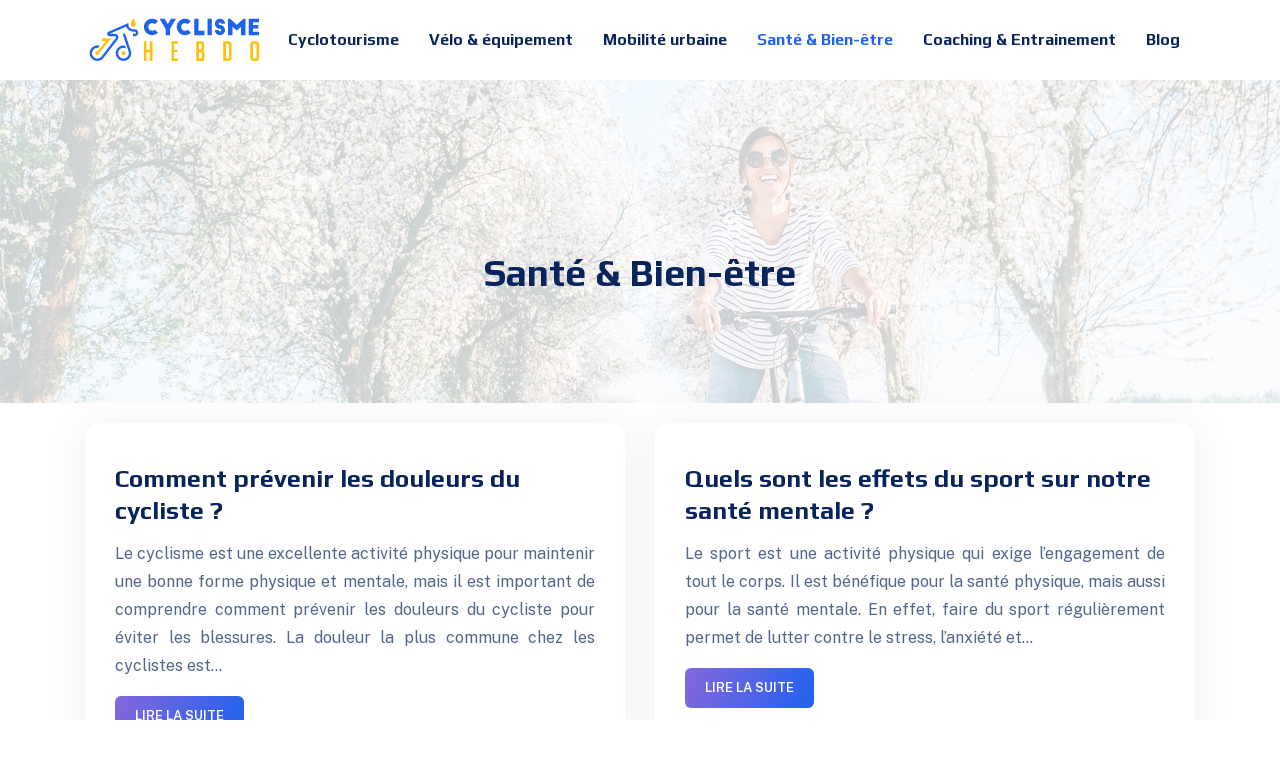

--- FILE ---
content_type: text/html; charset=UTF-8
request_url: https://www.cyclismehebdo.com/sante-bien-etre/page/3/
body_size: 6431
content:
<!DOCTYPE html>
<html>
<head lang="fr-FR">
<meta charset="UTF-8">
<meta name="viewport" content="width=device-width">
<link rel="shortcut icon" href="/wp-content/uploads/2023/04/favicon.svg" /><link val="trainex" ver="v 3.18.4" />
<meta name='robots' content='max-image-preview:large' />
	<style>img:is([sizes="auto" i], [sizes^="auto," i]) { contain-intrinsic-size: 3000px 1500px }</style>
	<link rel='dns-prefetch' href='//stackpath.bootstrapcdn.com' />
<link rel='canonical' href='https://www.cyclismehebdo.com/sante-bien-etre/page/3/' /><title>Santé &amp; Bien-être - Page 3</title><link rel="alternate" type="application/rss+xml" title="Starter &raquo; Flux de la catégorie Santé &amp; Bien-être" href="https://www.cyclismehebdo.com/sante-bien-etre/feed/" />
<link rel='stylesheet' id='wp-block-library-css' href='https://www.cyclismehebdo.com/wp-includes/css/dist/block-library/style.min.css?ver=0b41cf824502cf68a209214cca71ca00' type='text/css' media='all' />
<style id='classic-theme-styles-inline-css' type='text/css'>
/*! This file is auto-generated */
.wp-block-button__link{color:#fff;background-color:#32373c;border-radius:9999px;box-shadow:none;text-decoration:none;padding:calc(.667em + 2px) calc(1.333em + 2px);font-size:1.125em}.wp-block-file__button{background:#32373c;color:#fff;text-decoration:none}
</style>
<style id='global-styles-inline-css' type='text/css'>
:root{--wp--preset--aspect-ratio--square: 1;--wp--preset--aspect-ratio--4-3: 4/3;--wp--preset--aspect-ratio--3-4: 3/4;--wp--preset--aspect-ratio--3-2: 3/2;--wp--preset--aspect-ratio--2-3: 2/3;--wp--preset--aspect-ratio--16-9: 16/9;--wp--preset--aspect-ratio--9-16: 9/16;--wp--preset--color--black: #000000;--wp--preset--color--cyan-bluish-gray: #abb8c3;--wp--preset--color--white: #ffffff;--wp--preset--color--pale-pink: #f78da7;--wp--preset--color--vivid-red: #cf2e2e;--wp--preset--color--luminous-vivid-orange: #ff6900;--wp--preset--color--luminous-vivid-amber: #fcb900;--wp--preset--color--light-green-cyan: #7bdcb5;--wp--preset--color--vivid-green-cyan: #00d084;--wp--preset--color--pale-cyan-blue: #8ed1fc;--wp--preset--color--vivid-cyan-blue: #0693e3;--wp--preset--color--vivid-purple: #9b51e0;--wp--preset--gradient--vivid-cyan-blue-to-vivid-purple: linear-gradient(135deg,rgba(6,147,227,1) 0%,rgb(155,81,224) 100%);--wp--preset--gradient--light-green-cyan-to-vivid-green-cyan: linear-gradient(135deg,rgb(122,220,180) 0%,rgb(0,208,130) 100%);--wp--preset--gradient--luminous-vivid-amber-to-luminous-vivid-orange: linear-gradient(135deg,rgba(252,185,0,1) 0%,rgba(255,105,0,1) 100%);--wp--preset--gradient--luminous-vivid-orange-to-vivid-red: linear-gradient(135deg,rgba(255,105,0,1) 0%,rgb(207,46,46) 100%);--wp--preset--gradient--very-light-gray-to-cyan-bluish-gray: linear-gradient(135deg,rgb(238,238,238) 0%,rgb(169,184,195) 100%);--wp--preset--gradient--cool-to-warm-spectrum: linear-gradient(135deg,rgb(74,234,220) 0%,rgb(151,120,209) 20%,rgb(207,42,186) 40%,rgb(238,44,130) 60%,rgb(251,105,98) 80%,rgb(254,248,76) 100%);--wp--preset--gradient--blush-light-purple: linear-gradient(135deg,rgb(255,206,236) 0%,rgb(152,150,240) 100%);--wp--preset--gradient--blush-bordeaux: linear-gradient(135deg,rgb(254,205,165) 0%,rgb(254,45,45) 50%,rgb(107,0,62) 100%);--wp--preset--gradient--luminous-dusk: linear-gradient(135deg,rgb(255,203,112) 0%,rgb(199,81,192) 50%,rgb(65,88,208) 100%);--wp--preset--gradient--pale-ocean: linear-gradient(135deg,rgb(255,245,203) 0%,rgb(182,227,212) 50%,rgb(51,167,181) 100%);--wp--preset--gradient--electric-grass: linear-gradient(135deg,rgb(202,248,128) 0%,rgb(113,206,126) 100%);--wp--preset--gradient--midnight: linear-gradient(135deg,rgb(2,3,129) 0%,rgb(40,116,252) 100%);--wp--preset--font-size--small: 13px;--wp--preset--font-size--medium: 20px;--wp--preset--font-size--large: 36px;--wp--preset--font-size--x-large: 42px;--wp--preset--spacing--20: 0.44rem;--wp--preset--spacing--30: 0.67rem;--wp--preset--spacing--40: 1rem;--wp--preset--spacing--50: 1.5rem;--wp--preset--spacing--60: 2.25rem;--wp--preset--spacing--70: 3.38rem;--wp--preset--spacing--80: 5.06rem;--wp--preset--shadow--natural: 6px 6px 9px rgba(0, 0, 0, 0.2);--wp--preset--shadow--deep: 12px 12px 50px rgba(0, 0, 0, 0.4);--wp--preset--shadow--sharp: 6px 6px 0px rgba(0, 0, 0, 0.2);--wp--preset--shadow--outlined: 6px 6px 0px -3px rgba(255, 255, 255, 1), 6px 6px rgba(0, 0, 0, 1);--wp--preset--shadow--crisp: 6px 6px 0px rgba(0, 0, 0, 1);}:where(.is-layout-flex){gap: 0.5em;}:where(.is-layout-grid){gap: 0.5em;}body .is-layout-flex{display: flex;}.is-layout-flex{flex-wrap: wrap;align-items: center;}.is-layout-flex > :is(*, div){margin: 0;}body .is-layout-grid{display: grid;}.is-layout-grid > :is(*, div){margin: 0;}:where(.wp-block-columns.is-layout-flex){gap: 2em;}:where(.wp-block-columns.is-layout-grid){gap: 2em;}:where(.wp-block-post-template.is-layout-flex){gap: 1.25em;}:where(.wp-block-post-template.is-layout-grid){gap: 1.25em;}.has-black-color{color: var(--wp--preset--color--black) !important;}.has-cyan-bluish-gray-color{color: var(--wp--preset--color--cyan-bluish-gray) !important;}.has-white-color{color: var(--wp--preset--color--white) !important;}.has-pale-pink-color{color: var(--wp--preset--color--pale-pink) !important;}.has-vivid-red-color{color: var(--wp--preset--color--vivid-red) !important;}.has-luminous-vivid-orange-color{color: var(--wp--preset--color--luminous-vivid-orange) !important;}.has-luminous-vivid-amber-color{color: var(--wp--preset--color--luminous-vivid-amber) !important;}.has-light-green-cyan-color{color: var(--wp--preset--color--light-green-cyan) !important;}.has-vivid-green-cyan-color{color: var(--wp--preset--color--vivid-green-cyan) !important;}.has-pale-cyan-blue-color{color: var(--wp--preset--color--pale-cyan-blue) !important;}.has-vivid-cyan-blue-color{color: var(--wp--preset--color--vivid-cyan-blue) !important;}.has-vivid-purple-color{color: var(--wp--preset--color--vivid-purple) !important;}.has-black-background-color{background-color: var(--wp--preset--color--black) !important;}.has-cyan-bluish-gray-background-color{background-color: var(--wp--preset--color--cyan-bluish-gray) !important;}.has-white-background-color{background-color: var(--wp--preset--color--white) !important;}.has-pale-pink-background-color{background-color: var(--wp--preset--color--pale-pink) !important;}.has-vivid-red-background-color{background-color: var(--wp--preset--color--vivid-red) !important;}.has-luminous-vivid-orange-background-color{background-color: var(--wp--preset--color--luminous-vivid-orange) !important;}.has-luminous-vivid-amber-background-color{background-color: var(--wp--preset--color--luminous-vivid-amber) !important;}.has-light-green-cyan-background-color{background-color: var(--wp--preset--color--light-green-cyan) !important;}.has-vivid-green-cyan-background-color{background-color: var(--wp--preset--color--vivid-green-cyan) !important;}.has-pale-cyan-blue-background-color{background-color: var(--wp--preset--color--pale-cyan-blue) !important;}.has-vivid-cyan-blue-background-color{background-color: var(--wp--preset--color--vivid-cyan-blue) !important;}.has-vivid-purple-background-color{background-color: var(--wp--preset--color--vivid-purple) !important;}.has-black-border-color{border-color: var(--wp--preset--color--black) !important;}.has-cyan-bluish-gray-border-color{border-color: var(--wp--preset--color--cyan-bluish-gray) !important;}.has-white-border-color{border-color: var(--wp--preset--color--white) !important;}.has-pale-pink-border-color{border-color: var(--wp--preset--color--pale-pink) !important;}.has-vivid-red-border-color{border-color: var(--wp--preset--color--vivid-red) !important;}.has-luminous-vivid-orange-border-color{border-color: var(--wp--preset--color--luminous-vivid-orange) !important;}.has-luminous-vivid-amber-border-color{border-color: var(--wp--preset--color--luminous-vivid-amber) !important;}.has-light-green-cyan-border-color{border-color: var(--wp--preset--color--light-green-cyan) !important;}.has-vivid-green-cyan-border-color{border-color: var(--wp--preset--color--vivid-green-cyan) !important;}.has-pale-cyan-blue-border-color{border-color: var(--wp--preset--color--pale-cyan-blue) !important;}.has-vivid-cyan-blue-border-color{border-color: var(--wp--preset--color--vivid-cyan-blue) !important;}.has-vivid-purple-border-color{border-color: var(--wp--preset--color--vivid-purple) !important;}.has-vivid-cyan-blue-to-vivid-purple-gradient-background{background: var(--wp--preset--gradient--vivid-cyan-blue-to-vivid-purple) !important;}.has-light-green-cyan-to-vivid-green-cyan-gradient-background{background: var(--wp--preset--gradient--light-green-cyan-to-vivid-green-cyan) !important;}.has-luminous-vivid-amber-to-luminous-vivid-orange-gradient-background{background: var(--wp--preset--gradient--luminous-vivid-amber-to-luminous-vivid-orange) !important;}.has-luminous-vivid-orange-to-vivid-red-gradient-background{background: var(--wp--preset--gradient--luminous-vivid-orange-to-vivid-red) !important;}.has-very-light-gray-to-cyan-bluish-gray-gradient-background{background: var(--wp--preset--gradient--very-light-gray-to-cyan-bluish-gray) !important;}.has-cool-to-warm-spectrum-gradient-background{background: var(--wp--preset--gradient--cool-to-warm-spectrum) !important;}.has-blush-light-purple-gradient-background{background: var(--wp--preset--gradient--blush-light-purple) !important;}.has-blush-bordeaux-gradient-background{background: var(--wp--preset--gradient--blush-bordeaux) !important;}.has-luminous-dusk-gradient-background{background: var(--wp--preset--gradient--luminous-dusk) !important;}.has-pale-ocean-gradient-background{background: var(--wp--preset--gradient--pale-ocean) !important;}.has-electric-grass-gradient-background{background: var(--wp--preset--gradient--electric-grass) !important;}.has-midnight-gradient-background{background: var(--wp--preset--gradient--midnight) !important;}.has-small-font-size{font-size: var(--wp--preset--font-size--small) !important;}.has-medium-font-size{font-size: var(--wp--preset--font-size--medium) !important;}.has-large-font-size{font-size: var(--wp--preset--font-size--large) !important;}.has-x-large-font-size{font-size: var(--wp--preset--font-size--x-large) !important;}
:where(.wp-block-post-template.is-layout-flex){gap: 1.25em;}:where(.wp-block-post-template.is-layout-grid){gap: 1.25em;}
:where(.wp-block-columns.is-layout-flex){gap: 2em;}:where(.wp-block-columns.is-layout-grid){gap: 2em;}
:root :where(.wp-block-pullquote){font-size: 1.5em;line-height: 1.6;}
</style>
<link rel='stylesheet' id='default-css' href='https://www.cyclismehebdo.com/wp-content/themes/factory-templates-3/style.css?ver=0b41cf824502cf68a209214cca71ca00' type='text/css' media='all' />
<link rel='stylesheet' id='bootstrap4-css' href='https://www.cyclismehebdo.com/wp-content/themes/factory-templates-3/css/bootstrap4/bootstrap.min.css?ver=0b41cf824502cf68a209214cca71ca00' type='text/css' media='all' />
<link rel='stylesheet' id='font-awesome-css' href='https://stackpath.bootstrapcdn.com/font-awesome/4.7.0/css/font-awesome.min.css?ver=0b41cf824502cf68a209214cca71ca00' type='text/css' media='all' />
<link rel='stylesheet' id='aos-css' href='https://www.cyclismehebdo.com/wp-content/themes/factory-templates-3/css/aos.css?ver=0b41cf824502cf68a209214cca71ca00' type='text/css' media='all' />
<link rel='stylesheet' id='global-css' href='https://www.cyclismehebdo.com/wp-content/themes/factory-templates-3/css/global.css?ver=0b41cf824502cf68a209214cca71ca00' type='text/css' media='all' />
<link rel='stylesheet' id='style-css' href='https://www.cyclismehebdo.com/wp-content/themes/factory-templates-3/css/template.css?ver=0b41cf824502cf68a209214cca71ca00' type='text/css' media='all' />
<script type="text/javascript" src="https://www.cyclismehebdo.com/wp-includes/js/tinymce/tinymce.min.js?ver=0b41cf824502cf68a209214cca71ca00" id="wp-tinymce-root-js"></script>
<script type="text/javascript" src="https://www.cyclismehebdo.com/wp-includes/js/tinymce/plugins/compat3x/plugin.min.js?ver=0b41cf824502cf68a209214cca71ca00" id="wp-tinymce-js"></script>
<script type="text/javascript" src="https://www.cyclismehebdo.com/wp-content/themes/factory-templates-3/js/jquery.min.js?ver=0b41cf824502cf68a209214cca71ca00" id="jquery-js"></script>
<link rel="https://api.w.org/" href="https://www.cyclismehebdo.com/wp-json/" /><link rel="alternate" title="JSON" type="application/json" href="https://www.cyclismehebdo.com/wp-json/wp/v2/categories/7" /><link rel="EditURI" type="application/rsd+xml" title="RSD" href="https://www.cyclismehebdo.com/xmlrpc.php?rsd" />
<meta name="google-site-verification" content="Rp8dk9SxgnP2LQaYM-nG65GuN1ns4_RNERH6yeD4agg" />
<meta name="google-site-verification" content="m3wKTsxC31Qzz1xfnk2Qfh72NHnoKF7ZiwmRu1xZvAc" />
<style type="text/css">
  
.default_color_background,.menu-bars{background-color : #2062f0 }
.default_color_text,a,h1 span,h2 span,h3 span,h4 span,h5 span,h6 span{color :#2062f0 }
.navigation li a,.navigation li.disabled,.navigation li.active a,.owl-dots .owl-dot.active span,.owl-dots .owl-dot:hover span{background-color: #2062f0;}
.block-spc{border-color:#2062f0}
.default_color_border{border-color : #2062f0 }
.fa-bars,.overlay-nav .close{color: #2062f0;}
nav li a:after{background-color: #2062f0;}
a{color : #83f020 }
a:hover{color : #ffc107 }
.archive h2 a{color :#09245d}
.main-menu,.bottom-menu{background-color:transparent;}
.scrolling-down{background-color:#fff;}
.main-menu{box-shadow: none;-moz-box-shadow: none;-webkit-box-shadow: none;}
.main-menu{padding : 0 0 0 0 }
.main-menu.scrolling-down{padding : 0 0 0 0!important; }
.main-menu.scrolling-down{-webkit-box-shadow: 0 2px 13px 0 rgba(0, 0, 0, .1);-moz-box-shadow: 0 2px 13px 0 rgba(0, 0, 0, .1);box-shadow: 0 2px 13px 0 rgba(0, 0, 0, .1);}   
nav li a{font-size:16px;}
nav li a{line-height:40px;}
nav li a{color:#09245d!important;}
nav li:hover > a,.current-menu-item > a{color:#2062f0!important;}
.archive h1{color:#09245d!important;}
.archive h1,.single h1{text-align:center!important;}
.single h1{color:#09245d!important;}
.logo-main{height:70px!important;width: auto;}
.scrolling-down .logo-main,.scrolling-down .logo-sticky{height:70px!important;width: auto;}
.archive .readmore{color:#fff;}
.archive .readmore:hover{background-color:#2062f0;}
.archive .readmore:hover{color:#fff;}
.archive .readmore{padding:8px 20px;}
.scrolling-down .logo-main{display: none;}
.scrolling-down .logo-sticky{display:inline-block;}
.blog-post-content p:first-of-type::first-letter{background-color:#2062f0}
.blog-post-content table p:first-of-type::first-letter{color:inherit;background-color:transparent;padding:0;font-size:inherit;float:none;margin-top:inherit;width:inherit;height:inherit;line-height:inherit;margin:inherit;font-weight:inherit}
.home .post-content p a{color:#83f020}
.home .post-content p a:hover{color:#ffc107}
.subheader{padding:170px 0px 100px}
footer{padding:80px 0 0}
footer #back_to_top{background-color:#2062f0;}
footer #back_to_top i{color:#fff;}
footer #back_to_top {padding:6px 10px 4px;}
.single h2{font-size:22px!important}    
.single h3{font-size:18px!important}    
.single h4{font-size:15px!important}    
.single h5{font-size:15px!important}    
.single h6{font-size:15px!important}    
@media(max-width: 1024px){.main-menu.scrolling-down{position: fixed !important;}}
.logo-main {
    height: auto!important;
    width: auto;
}
.single .post-data ul{padding: 0 0 0 15px;}
.single .blog-post-content{text-align:justify}
.single h2, .single h3, .single h4, .single h5, .single h6 {margin-top:15px;}
.single .blog-post-content img{padding:10px 0 15px;}
.nav-post-cat{padding-top:20px;}
</style>
</head>
<body class="archive paged category category-sante-bien-etre category-7 paged-3 category-paged-3 wp-theme-factory-templates-3 " style="">	
<div class="normal-menu menu-to-right main-menu fixed-top">	
<div class="container">

<nav class="navbar navbar-expand-xl pl-0 pr-0">

<a id="logo" href="https://www.cyclismehebdo.com">
<img class="logo-main" src="/wp-content/uploads/2023/04/logo-1.svg" alt="logo">
<img class="logo-sticky" src="/wp-content/uploads/2023/04/logo-1.svg" alt="logo"></a>
	


<button class="navbar-toggler" type="button" data-toggle="collapse" data-target="#navbarsExample06" aria-controls="navbarsExample06" aria-expanded="false" aria-label="Toggle navigation">
<span class="navbar-toggler-icon">
<div class="menu_btn">	
<div class="menu-bars"></div>
<div class="menu-bars"></div>
<div class="menu-bars"></div>
</div>
</span>
</button> 
<div class="collapse navbar-collapse" id="navbarsExample06">
<ul id="main-menu" class="navbar-nav ml-auto"><li id="menu-item-49" class="menu-item menu-item-type-taxonomy menu-item-object-category"><a href="https://www.cyclismehebdo.com/cyclotourisme/">Cyclotourisme</a></li>
<li id="menu-item-51" class="menu-item menu-item-type-taxonomy menu-item-object-category"><a href="https://www.cyclismehebdo.com/velo-et-equipement/">Vélo &amp; équipement</a></li>
<li id="menu-item-50" class="menu-item menu-item-type-taxonomy menu-item-object-category"><a href="https://www.cyclismehebdo.com/mobilite-urbaine/">Mobilité urbaine</a></li>
<li id="menu-item-62" class="menu-item menu-item-type-taxonomy menu-item-object-category current-menu-item"><a href="https://www.cyclismehebdo.com/sante-bien-etre/">Santé &amp; Bien-être</a></li>
<li id="menu-item-227" class="menu-item menu-item-type-taxonomy menu-item-object-category"><a href="https://www.cyclismehebdo.com/coaching-entrainement/">Coaching &amp; Entrainement</a></li>
<li id="menu-item-48" class="menu-item menu-item-type-taxonomy menu-item-object-category"><a href="https://www.cyclismehebdo.com/blog/">Blog</a></li>
</ul></div>
</nav>
</div>
</div>
<div class="main">
	
<div class="subheader" style="background-image:url(/wp-content/uploads/2023/04/bg-1.webp);background-position:top; background-color:transparent">
<div id="mask" style=""></div>	
<div class="container"><h1 class="title">Santé &amp; Bien-être</h1></div>
</div>


<div class="container">
<div class="row loop-post">
		
<div class="col-md-6 col-12 post-loop">	
<div class="post-content-loop">
<h2><a href="https://www.cyclismehebdo.com/comment-prevenir-les-douleurs-du-cycliste/">Comment prévenir les douleurs du cycliste ?</a></h2>
<p>Le cyclisme est une excellente activité physique pour maintenir une bonne forme physique et mentale, mais il est important de comprendre comment prévenir les douleurs du cycliste pour éviter les blessures. La douleur la plus commune chez les cyclistes est&#8230;</p>
<a class="readmore" href="https://www.cyclismehebdo.com/comment-prevenir-les-douleurs-du-cycliste/"><span>Lire la suite</span></a>
</div>
</div>
<div class="col-md-6 col-12 post-loop">	
<div class="post-content-loop">
<h2><a href="https://www.cyclismehebdo.com/quels-sont-les-effets-du-sport-sur-notre-sante-mentale/">Quels sont les effets du sport sur notre santé mentale ?</a></h2>
<p>Le sport est une activité physique qui exige l’engagement de tout le corps. Il est bénéfique pour la santé physique, mais aussi pour la santé mentale. En effet, faire du sport régulièrement permet de lutter contre le stress, l’anxiété et&#8230;</p>
<a class="readmore" href="https://www.cyclismehebdo.com/quels-sont-les-effets-du-sport-sur-notre-sante-mentale/"><span>Lire la suite</span></a>
</div>
</div>
<div class="col-md-6 col-12 post-loop">	
<div class="post-content-loop">
<h2><a href="https://www.cyclismehebdo.com/10-raisons-de-faire-du-velo-et-rester-en-forme/">10 raisons de faire du vélo et rester en forme</a></h2>
<p>Il y a de nombreuses raisons de faire du vélo et de rester en forme. Voici 10raisons importantes de faire du vélo et de rester en forme : Faire du vélo est une excellente façon de rester en forme Il&#8230;</p>
<a class="readmore" href="https://www.cyclismehebdo.com/10-raisons-de-faire-du-velo-et-rester-en-forme/"><span>Lire la suite</span></a>
</div>
</div>
<div class="col-md-6 col-12 post-loop">	
<div class="post-content-loop">
<h2><a href="https://www.cyclismehebdo.com/le-velo-un-sport-bon-pour-la-sante-et-le-moral/">Le vélo, un sport bon pour la santé et le moral</a></h2>
<p>L&rsquo;activité physique est importante pour la santé et le bien-être. Le vélo est l&rsquo;un des sports les plus populaires, car il est bon pour la santé et le moral. Le vélo est accessible à tous, quel que soit votre niveau&#8230;</p>
<a class="readmore" href="https://www.cyclismehebdo.com/le-velo-un-sport-bon-pour-la-sante-et-le-moral/"><span>Lire la suite</span></a>
</div>
</div>
<div class="col-md-6 col-12 post-loop">	
<div class="post-content-loop">
<h2><a href="https://www.cyclismehebdo.com/comment-eviter-d-avoir-mal-aux-fesses-a-velo/">Comment éviter d’avoir mal aux fesses à vélo ?</a></h2>
<p>Pour éviter d’avoir mal aux fesses à vélo, il existe quelques astuces et trucs à connaître. Tout d’abord, il est important de bien choisir son siège. En effet, il doit être adapté à votre morphologie et à votre style de&#8230;</p>
<a class="readmore" href="https://www.cyclismehebdo.com/comment-eviter-d-avoir-mal-aux-fesses-a-velo/"><span>Lire la suite</span></a>
</div>
</div>
<div class="col-md-6 col-12 post-loop">	
<div class="post-content-loop">
<h2><a href="https://www.cyclismehebdo.com/le-velo-un-sport-benefique-pour-les-insuffisants-renaux/">Le vélo : un sport bénéfique pour les insuffisants rénaux</a></h2>
<p>Le vélo est un sport bénéfique pour les insuffisants rénaux. Les insuffisants rénaux ont besoin de faire de l&rsquo;exercice pour améliorer leur circulation sanguine et prévenir les complications de la maladie. Le vélo est l&rsquo;un des meilleurs exercices pour les&#8230;</p>
<a class="readmore" href="https://www.cyclismehebdo.com/le-velo-un-sport-benefique-pour-les-insuffisants-renaux/"><span>Lire la suite</span></a>
</div>
</div>
<div class="col-md-6 col-12 post-loop">	
<div class="post-content-loop">
<h2><a href="https://www.cyclismehebdo.com/respiration-comment-ameliorer-son-souffle-a-velo/">Respiration : comment améliorer son souffle à vélo ?</a></h2>
<p>La respiration est un élément important du cyclisme qui peut souvent être négligé. Une bonne respiration peut améliorer votre performance, votre endurance et votre récupération. Voici quelques conseils pour améliorer votre respiration à vélo. Respirez profondément et régulièrement. Prenez de&#8230;</p>
<a class="readmore" href="https://www.cyclismehebdo.com/respiration-comment-ameliorer-son-souffle-a-velo/"><span>Lire la suite</span></a>
</div>
</div>
<div class="col-md-6 col-12 post-loop">	
<div class="post-content-loop">
<h2><a href="https://www.cyclismehebdo.com/quels-sont-les-muscles-sollicites-a-velo/">Quels sont les muscles sollicités à vélo ?</a></h2>
<p>Le vélo est un excellent moyen de transport et d’exercice. C’est aussi un moyen idéal pour solliciter différents muscles du corps. En effet, en faisant du vélo, on sollicite principalement les muscles des jambes, du dos et des bras. Les&#8230;</p>
<a class="readmore" href="https://www.cyclismehebdo.com/quels-sont-les-muscles-sollicites-a-velo/"><span>Lire la suite</span></a>
</div>
</div>
</div>
<div class="container text-center mt-5 pl-0">
<div class="navigation"><ul>
<li><a href="https://www.cyclismehebdo.com/sante-bien-etre/">1</a></li>
<li><a href="https://www.cyclismehebdo.com/sante-bien-etre/page/2/">2</a></li>
<li class="active"><a href="https://www.cyclismehebdo.com/sante-bien-etre/page/3/">3</a></li>
</ul></div>
</div>



  


</div>
</div>


<footer  style="">
<div class="container widgets">
<div class="row">
<div class="col-md-3 col-xs-12">
<div class="widget_footer">
<figure class="wp-block-image size-full"><img decoding="async" src="https://www.cyclismehebdo.com/wp-content/uploads/2023/04/logo.svg" alt="" class="wp-image-222"/></figure>
</div><div class="widget_footer"><div
			
			class="so-widget-sow-editor so-widget-sow-editor-base"
			
		>
<div class="siteorigin-widget-tinymce textwidget">
	<p>Le vélo séduit de plus en plus d’amateurs de tous âges et niveaux. Les fans de ce sport y trouvent une source de plaisir et de bien-être.</p>
</div>
</div></div></div>
<div class="col-md-3 col-xs-12">
<div class="widget_text widget_footer"><div class="footer-widget">Passion cycliste</div><div class="textwidget custom-html-widget"><ul class="footer-classic-list">
<li>Recherche de nouveaux défis</li>
<li>Esprit compétitif</li>
<li>Explorez de nouveaux endroits
</li>
<li>Esprit de communauté

</li>
<li>Maximiser les performances

</li>
</ul></div></div></div>
<div class="col-md-3 col-xs-12">
<div class="widget_text widget_footer"><div class="footer-widget">Assurance vélo</div><div class="textwidget custom-html-widget"><ul class="footer-classic-list">
<li>Protection contre le vol</li>
<li>Couverture de dommages</li>
<li>Blessures corporelles</li>
<li>Couverture des équipements cyclistes</li>
<li>Assurance responsabilité civile

</li>
</ul></div></div></div>
<div class="col-md-3 col-xs-12">
<div class="widget_text widget_footer"><div class="footer-widget">Équipement cycliste</div><div class="textwidget custom-html-widget"><ul class="footer-classic-list">
<li>Casque</li>
<li>Chaussures de cyclisme</li>
<li>Vêtements de cyclisme</li>
<li>Gants</li>
<li>Lunettes de cyclisme</li>
</ul></div></div></div>
</div>
</div>
<div class='copyright'>
<div class='container'>
<div class='row'><div class='col-12'>
Large gamme de vélo de ville et d’accessoires.

	
</div>
</div>
</div>
<div class="to-top " id=""><a id='back_to_top'><i class='fa fa-angle-up' aria-hidden='true'></i></a></div></footer>

<script type="speculationrules">
{"prefetch":[{"source":"document","where":{"and":[{"href_matches":"\/*"},{"not":{"href_matches":["\/wp-*.php","\/wp-admin\/*","\/wp-content\/uploads\/*","\/wp-content\/*","\/wp-content\/plugins\/*","\/wp-content\/themes\/factory-templates-3\/*","\/*\\?(.+)"]}},{"not":{"selector_matches":"a[rel~=\"nofollow\"]"}},{"not":{"selector_matches":".no-prefetch, .no-prefetch a"}}]},"eagerness":"conservative"}]}
</script>
<p class="text-center" style="margin-bottom: 0px"><a href="/plan-du-site/">Plan du site</a></p><script type="text/javascript" src="https://www.cyclismehebdo.com/wp-content/themes/factory-templates-3/js/bootstrap.min.js" id="bootstrap4-js"></script>
<script type="text/javascript" src="https://www.cyclismehebdo.com/wp-content/themes/factory-templates-3/js/aos.js" id="aos-js"></script>
<script type="text/javascript" src="https://www.cyclismehebdo.com/wp-content/themes/factory-templates-3/js/rellax.min.js" id="rellax-js"></script>
<script type="text/javascript" src="https://www.cyclismehebdo.com/wp-content/themes/factory-templates-3/js/default_script.js" id="default_script-js"></script>



<script type="text/javascript">
jQuery('.remove-margin-bottom').parent(".so-panel").css("margin-bottom","0px");

let calcScrollValue = () => {
  let scrollProgress = document.getElementById("progress");
  let progressValue = document.getElementById("back_to_top");
  let pos = document.documentElement.scrollTop;
  let calcHeight = document.documentElement.scrollHeight - document.documentElement.clientHeight;
  let scrollValue = Math.round((pos * 100) / calcHeight);
  if (pos > 500) {
    progressValue.style.display = "grid";
  } else {
    progressValue.style.display = "none";
  }
  scrollProgress.addEventListener("click", () => {
    document.documentElement.scrollTop = 0;
  });
  scrollProgress.style.background = `conic-gradient( ${scrollValue}%, #fff ${scrollValue}%)`;
};
window.onscroll = calcScrollValue;
window.onload = calcScrollValue;



</script>
<script type="text/javascript">
var url_cat = jQuery('cat').attr('url');
if(!(url_cat).length){
}
else{
jQuery('.subheader').css('background-image','url('+url_cat+')');   
}
</script>
<script type="text/javascript">
var nav = jQuery('.main-menu:not(.creative-menu-open)');
var menu_height = jQuery(".main-menu").height();  
jQuery(window).scroll(function () { 
if (jQuery(this).scrollTop() > 125) { 
nav.addClass("fixed-menu");
jQuery(".main-menu").addClass("scrolling-down");
jQuery("#before-menu").css("height",menu_height);
setTimeout(function(){ jQuery('.fixed-menu').css("top", "0"); },600)
} else {
jQuery(".main-menu").removeClass("scrolling-down");
nav.removeClass("fixed-menu");
jQuery("#before-menu").css("height","0px");
jQuery('.fixed-menu').css("top", "-200px");
nav.attr('style', '');
}
});
</script>

<script type="text/javascript">
AOS.init({
  once: true,
});
</script>

<div class="img-fullscreen"></div>

 

</body>
</html>   

--- FILE ---
content_type: text/css
request_url: https://www.cyclismehebdo.com/wp-content/themes/factory-templates-3/css/template.css?ver=0b41cf824502cf68a209214cca71ca00
body_size: 1765
content:
@import url(https://fonts.googleapis.com/css2?family=Play:wght@400;700&family=Public+Sans:wght@300;400;500;600;700;800;900&display=swap);.bloc1,.cadre-img,.col1,.col2{position:relative}.bloc1:before,.col1:before,.col2:before{content:"";width:100%;height:100%;left:0}body,footer{color:rgba(9,36,93,.7)}.sub-menu li a,footer ul{padding:0}body{font-family:'Public Sans',sans-serif;font-style:normal;font-size:16px;font-weight:400;line-height:1.8}footer .footer-widget,h1,h2,h3,h4,nav li a{font-family:Play,sans-serif}h1,h2,h3,h4{font-weight:600}.navbar{padding:0!important}.navbar-toggler{border:none}nav li a{font-weight:600;padding:20px 0}.menu-item-has-children::after{top:23px;color:#09245d;right:0}.sub-menu{border-radius:.375rem}.scrolling-down #logo img{width:auto}.bloc1{height:85vh}.bloc1:before{position:absolute;top:0;background-image:linear-gradient(0deg,#fff 20%,#e4f6ff 60%);z-index:-1}.part-left{padding:0 50px 0 300px}.part-right{padding:0 350px 0 0}.cadre-img{padding:25px;background-color:#d8e2ff;border-radius:50%;box-shadow:0 10px 20px 0 rgba(0,0,0,.1);display:inline-block;z-index:3;bottom:-130px;left:15px}.col1,.col2{background-color:transparent;background-image:linear-gradient(120deg,#8667dd 30%,#2062f0 100%);-webkit-mask-image:url(/wp-content/uploads/2023/04/Asset-3@4x.png);-webkit-mask-size:cover;-webkit-mask-position:top left;-webkit-mask-repeat:no-repeat;padding:150px 30px 15px;border-radius:5px;z-index:1}.col1:before,.col2:before,.mobile1,.mobile2{z-index:-1;position:absolute}.col2{background-image:linear-gradient(120deg,#8667dd 30%,#a97eff 100%)}.col1:before,.col2:before{bottom:0;background:url(/wp-content/uploads/2023/04/bg-trainex-service-color.png) top right no-repeat;-webkit-transition:.4s;transition:.4s}.col2:before{background:url(/wp-content/uploads/2023/04/Vector-line-3.png)}.col2:hover:before{background:url(/wp-content/uploads/2023/04/bg-trainex-service-color.png)}.col1:hover .bloc-text,.col1:hover:before,.col2:hover .bloc-text,.col2:hover:before,.mobile3:hover{transform:translateY(-8px)}.bloc-text h3{font-size:24px;line-height:34px;color:#fff}.text-bloc h3,footer #back_to_top i{font-size:22px}.bloc-interne{margin-top:-80px}.encadrement img{border-radius:10px;box-shadow:0 10px 40px 0 rgba(31.999999999999986,97.99999999999984,239.99999999999997,.09)}.mobile1{top:-23%;right:-18%}.mobile1 img{opacity:.3}.mobile2{bottom:-10%;left:-18%}.mobile2 img{opacity:.4}.mobile3{position:absolute;bottom:-5%;left:-18%;z-index:2}.bloc-gradue{background-image:linear-gradient(110deg,#8667dd 10%,#2062f0 100%);border-radius:20px}.hor-espace{margin:-61px -60px 0 0}.text-bloc h3{color:#09245d;line-height:32px}footer{background-image:linear-gradient(180deg,#fff 0,#e4f6ff 100%)}footer #back_to_top{line-height:22px;text-align:center;bottom:1.5%;border-radius:50px}footer .copyright{padding:20px 0;border-top:1px solid #09245d14;margin-top:60px;color:#09245db3;text-align:left;font-size:14px}footer ul{list-style:none;margin:0;font-size:14px;columns:1;break-inside:avoid;-moz-column-gap:30px;-webkit-column-gap:30px}footer ul li{left:0;-webkit-transition:.5s;transition:.5s;padding:.4em 0}footer .footer-widget{line-height:30px;color:#09245d;padding-bottom:10px;font-size:20px;font-weight:600}.subheader{margin-bottom:20px;background-image:linear-gradient(0deg,#fff 10%,#e4f6ff 40%)}.widget_sidebar .sidebar-widget{color:#161616;position:relative;padding-bottom:19px;margin-bottom:19px;font-size:20px;line-height:27px;font-weight:600}.widget_sidebar .sidebar-widget:before{position:absolute;content:'';width:15px;border-bottom:3px solid #2062f0;bottom:0;left:0}.widget_sidebar .sidebar-widget:after{position:absolute;content:'';width:30px;border-bottom:3px solid #2062f0;bottom:0;left:22px}.post-content-loop{padding:40px 30px;background:#fff;border-radius:15px;box-shadow:0 0 40px 5px rgb(0 0 0 / 5%)}.widget_sidebar a,.widget_sidebar p{font-size:15px}.widget_sidebar{padding:30px 25px;margin-bottom:50px;background:#f9f9f9;border-radius:10px}.loop-post .thumb-cover{margin-bottom:0!important}.archive h1,.single h1{font-size:38px}.archive h2{line-height:32px;margin-bottom:.5em;font-size:25px}.post-inloop{margin:0 0 40px;padding:0 0 40px;border-bottom:1px solid rgba(0,0,0,.08)}.post-inloop p{padding-bottom:0;margin-bottom:20px}.post-inloop .col-md-7{padding-left:40px}.blog-post-content{border-bottom:none;padding:0 0 10px}.single .related{color:#09245d;display:inline-block;font-weight:400;line-height:26px;padding:20px 0 5px}.single h2,.single h3,.single h4,.single h5,.single h6{color:#09245d;line-height:1.5;font-weight:600}.archive .readmore{font-size:13px;line-height:24px;font-weight:600;text-transform:uppercase;background-image:linear-gradient(110deg,#8667dd 0,#2062f0 100%);border-radius:6px}.archive .readmore:hover{background-image:none}.single .post-data{margin-bottom:50px;background:#fff;padding:0 30px}.blog-post-content p:first-of-type::first-letter{font-size:40px;height:55px;line-height:22px;padding:15px;width:55px;font-weight:400;color:#fff;float:left;margin:0 20px 0 0;text-align:center}@media screen and (max-width:1600px){.part-left{padding:0 50px 0 150px}.part-right{padding:0 150px 0 0}}@media screen and (max-width:1024px){.part-right{padding:0 50px 0 0}.part-left{padding:0 50px}.subheader{padding:100px 0}.hor-espace{margin:-61px -25px 0 0}.bloc1{height:75vh}.main-menu,.main-menu.scrolling-down{padding:20px 0!important}.sub-menu{background-color:#f2f2f2}.sub-menu li a{padding:15px}.menu-item-has-children::after{top:7px}ul#main-menu{margin-top:2em}.home h1{line-height:35px!important;font-size:28px!important}.home h2{line-height:30px!important;font-size:24px!important}nav li a{line-height:30px;padding:10px}.normal-menu ul{margin-top:1em}.main-menu ul li .sub-menu{margin-top:0;min-width:100%;position:relative;box-shadow:none}.home h3{font-size:20px!important}}@media screen and (max-width:960px){.cadre-img{bottom:-140px}.home h1{line-height:30px!important;font-size:27px!important}.home h2{line-height:28px!important;font-size:22px!important}.home .loop-post{padding:0}.single .post-data{padding:0 15px}.sidebar{margin-top:0}.scrolling-down .navbar-collapse{background:0 0}.single .related{width:100%}.post-inloop .col-md-7{padding-left:0}.widget_footer{margin-top:2em}.loop-post{padding:0 30px}.recent-project-title{transform:none!important}}@media screen and (max-width:375px){.part-right{padding:0 50px}.hor-espace{margin:-61px -5px 0 0}.cadre-img{display:none}.bloc1{height:109vh}footer .copyright{padding:25px 50px}}

--- FILE ---
content_type: image/svg+xml
request_url: https://www.cyclismehebdo.com/wp-content/uploads/2023/04/logo-1.svg
body_size: 2045
content:
<?xml version="1.0" encoding="utf-8"?>
<!-- Generator: Adobe Illustrator 16.0.0, SVG Export Plug-In . SVG Version: 6.00 Build 0)  -->
<!DOCTYPE svg PUBLIC "-//W3C//DTD SVG 1.1//EN" "http://www.w3.org/Graphics/SVG/1.1/DTD/svg11.dtd">
<svg version="1.1" id="Calque_1" xmlns="http://www.w3.org/2000/svg" xmlns:xlink="http://www.w3.org/1999/xlink" x="0px" y="0px"
	 width="180px" height="60px" viewBox="0 0 180 60" enable-background="new 0 0 180 60" xml:space="preserve">
<g>
	<path fill="#2062F0" d="M69.923,14.147c-0.681-0.681-1.648-1.076-2.769-1.076c-2.242,0-3.868,1.625-3.868,3.867
		s1.626,3.868,3.868,3.868c1.121,0,2.088-0.395,2.769-1.098L73,22.74c-1.495,1.494-3.561,2.439-5.846,2.439
		c-4.549,0-8.241-3.692-8.241-8.242s3.692-8.24,8.241-8.24c2.264,0,4.307,0.901,5.801,2.395L69.923,14.147z"/>
	<path fill="#2062F0" d="M84.936,19.114v6.066h-4.285v-6.066L74.629,8.698h4.988l3.165,5.493l3.187-5.493h4.988L84.936,19.114z"/>
	<path fill="#2062F0" d="M102.782,14.147c-0.68-0.681-1.647-1.076-2.769-1.076c-2.24,0-3.867,1.625-3.867,3.867
		s1.627,3.868,3.867,3.868c1.121,0,2.089-0.395,2.769-1.098l3.077,3.033c-1.494,1.494-3.56,2.439-5.846,2.439
		c-4.548,0-8.24-3.692-8.24-8.242s3.692-8.24,8.24-8.24c2.263,0,4.307,0.901,5.802,2.395L102.782,14.147z"/>
	<path fill="#2062F0" d="M109.158,8.698h4.329v12.129h5.933v4.352h-10.262V8.698z"/>
	<path fill="#2062F0" d="M122.499,8.698h4.329V25.18h-4.329V8.698z"/>
	<path fill="#2062F0" d="M136.213,13.751c0-0.681-0.571-1.252-1.254-1.252c-0.681,0-1.23,0.571-1.23,1.252
		c0,0.682,0.55,1.23,1.23,1.23c1.605,0,3.056,0.77,3.979,1.956c0.704,0.879,1.099,1.978,1.099,3.187
		c0,2.813-2.264,5.055-5.077,5.055c-2.812,0-5.074-2.221-5.074-5.121h3.844c0,0.703,0.55,1.253,1.23,1.253
		c0.683,0,1.254-0.55,1.254-1.231s-0.571-1.252-1.254-1.252c-2.812,0-5.054-2.242-5.054-5.055s2.242-5.075,5.054-5.075
		c2.813,0,5.077,2.24,5.077,5.053H136.213z"/>
	<path fill="#2062F0" d="M151.795,14.807l6.703-6.109h1.956V25.18h-4.353v-8.461l-4.307,3.933l-4.329-3.911v8.439h-4.352V8.698
		h1.957L151.795,14.807z"/>
	<path fill="#2062F0" d="M163.775,8.698h10.24v3.581h-5.91v2.681h5.229v3.648h-5.229v3.033h5.91v3.539h-10.24V8.698z"/>
</g>
<g>
	<path fill="#FFC107" d="M64.789,50.986v-8.947H61.55v8.947h-2.636V31.277h2.636v8.372h3.239v-8.372h2.635v19.709H64.789z"/>
	<path fill="#FFC107" d="M86.393,50.986V31.277h6.533v2.389h-3.898v5.983h3.46v2.39h-3.46v6.56h3.898v2.388H86.393z"/>
	<path fill="#FFC107" d="M117.44,40.857c1.444,0.403,2.169,1.152,2.169,2.252v4.939c0,1.959-0.998,2.938-2.992,2.938h-5.299V31.277
		h4.502c2.344,0,3.514,1.188,3.514,3.568v3.787c0,1.136-0.631,1.831-1.894,2.088V40.857z M113.953,39.596h1.236
		c1.006,0,1.51-0.477,1.51-1.428v-3.075c0-0.951-0.394-1.427-1.181-1.427h-1.565V39.596z M113.953,48.599h1.978
		c0.695,0,1.043-0.283,1.043-0.85v-4.366c0-0.933-0.522-1.4-1.565-1.4h-1.455V48.599z"/>
	<path fill="#FFC107" d="M138.304,50.986V31.277h4.584c2.471,0,3.707,1.263,3.707,3.787v13.067c0,1.902-1.053,2.854-3.157,2.854
		H138.304z M140.939,48.599h1.976c0.695,0,1.044-0.293,1.044-0.879V35.093c0-0.951-0.395-1.427-1.181-1.427h-1.839V48.599z"/>
	<path fill="#FFC107" d="M168.473,50.986c-2.123,0-3.185-1.114-3.185-3.35V34.653c0-2.252,1.054-3.376,3.157-3.376h2.525
		c2.104,0,3.157,1.124,3.157,3.376v12.983c0,2.235-1.062,3.35-3.185,3.35H168.473z M169.104,48.599h1.346
		c0.694,0,1.042-0.384,1.042-1.152V34.818c0-0.77-0.394-1.152-1.181-1.152h-1.234c-0.769,0-1.152,0.383-1.152,1.152v12.628
		C167.925,48.215,168.317,48.599,169.104,48.599z"/>
</g>
<path fill="#FFC107" d="M12.532,41.142c-0.058-0.007-0.117-0.01-0.176-0.01c-1.14,0-2.063,0.923-2.063,2.063
	c0,1.141,0.924,2.063,2.063,2.063s2.063-0.923,2.063-2.063c0-0.186-0.025-0.365-0.072-0.538l11.771-14.094h-9.164v2.364h4.108
	L12.532,41.142z"/>
<path fill="#FFC107" d="M49.137,16.617c1.279-0.445,1.957-1.845,1.512-3.125L48.95,8.605c0,0-4.263,2.687-2.938,6.499
	C46.458,16.385,47.856,17.063,49.137,16.617z"/>
<circle fill="#FFC107" cx="38.506" cy="43.194" r="2.063"/>
<path fill="#2062F0" d="M49.832,19.334c-2.377,0-6.366-0.588-6.366-4.532v-1.807l-19.909,8.708
	c-1.033,0.451-1.593,1.538-1.362,2.642c0.23,1.103,1.179,1.874,2.307,1.874h5.416c0.655,0,0.941,0.486,1.014,0.636
	c0.072,0.149,0.275,0.676-0.141,1.201L17.138,45.75c-0.279,0.36-0.467,0.605-0.594,0.782l-0.007-0.002
	c-1.022,1.279-2.545,2.014-4.181,2.014c-2.949,0-5.348-2.4-5.348-5.35c0-2.947,2.399-5.347,5.348-5.347
	c0.274,0,0.547,0.023,0.817,0.066l1.681-2.012c-0.801-0.275-1.647-0.42-2.498-0.42c-4.252,0-7.712,3.461-7.712,7.712
	c0,4.253,3.46,7.714,7.712,7.714c2.358,0,4.556-1.06,6.029-2.903l0.013-0.018c0.058-0.074,14.255-18.473,14.255-18.473
	c0.839-1.059,0.995-2.472,0.407-3.688c-0.588-1.215-1.792-1.971-3.143-1.971h-5.379l16.755-7.33
	c0.773,3.272,3.844,5.173,8.538,5.173c0.594,0,1.078,0.483,1.078,1.078c0,0.595-0.483,1.079-1.078,1.079h-1.86v2.364h1.86
	c1.898,0,3.442-1.543,3.442-3.442C53.274,20.88,51.729,19.334,49.832,19.334z"/>
<path fill="#2062F0" d="M46.033,41.506l-5.867-17.65h-2.491l3.328,10.011l1.171,3.521l1.574,4.736
	c0.071,0.351,0.107,0.71,0.107,1.069c0,2.949-2.4,5.35-5.348,5.35c-2.949,0-5.347-2.4-5.347-5.35c0-2.947,2.398-5.347,5.347-5.347
	c0.816,0,1.613,0.188,2.337,0.54l-0.921-2.772c-0.465-0.086-0.938-0.133-1.416-0.133c-4.253,0-7.712,3.461-7.712,7.712
	c0,4.253,3.459,7.714,7.712,7.714c4.252,0,7.712-3.461,7.712-7.714c0-0.545-0.058-1.095-0.172-1.626L46.033,41.506z"/>
</svg>


--- FILE ---
content_type: image/svg+xml
request_url: https://www.cyclismehebdo.com/wp-content/uploads/2023/04/logo.svg
body_size: 2038
content:
<?xml version="1.0" encoding="utf-8"?>
<!-- Generator: Adobe Illustrator 16.0.0, SVG Export Plug-In . SVG Version: 6.00 Build 0)  -->
<!DOCTYPE svg PUBLIC "-//W3C//DTD SVG 1.1//EN" "http://www.w3.org/Graphics/SVG/1.1/DTD/svg11.dtd">
<svg version="1.1" id="Calque_1" xmlns="http://www.w3.org/2000/svg" xmlns:xlink="http://www.w3.org/1999/xlink" x="0px" y="0px"
	 width="200px" height="60px" viewBox="0 0 200 60" enable-background="new 0 0 200 60" xml:space="preserve">
<g>
	<path fill="#2062F0" d="M76.863,11.687c-0.788-0.788-1.907-1.246-3.204-1.246c-2.594,0-4.476,1.881-4.476,4.476
		s1.882,4.476,4.476,4.476c1.297,0,2.417-0.457,3.204-1.271l3.561,3.51c-1.729,1.729-4.121,2.823-6.765,2.823
		c-5.264,0-9.537-4.272-9.537-9.537s4.272-9.536,9.537-9.536c2.62,0,4.984,1.042,6.713,2.771L76.863,11.687z"/>
	<path fill="#2062F0" d="M94.236,17.434v7.02h-4.958v-7.02L82.309,5.381h5.772l3.663,6.357l3.688-6.357h5.772L94.236,17.434z"/>
	<path fill="#2062F0" d="M114.889,11.687c-0.787-0.788-1.906-1.246-3.204-1.246c-2.593,0-4.476,1.881-4.476,4.476
		s1.883,4.476,4.476,4.476c1.298,0,2.417-0.457,3.204-1.271l3.561,3.51c-1.729,1.729-4.119,2.823-6.765,2.823
		c-5.263,0-9.535-4.272-9.535-9.537s4.272-9.536,9.535-9.536c2.619,0,4.984,1.042,6.714,2.771L114.889,11.687z"/>
	<path fill="#2062F0" d="M122.268,5.381h5.01v14.037h6.865v5.036h-11.875V5.381z"/>
	<path fill="#2062F0" d="M137.706,5.381h5.01v19.073h-5.01V5.381z"/>
	<path fill="#2062F0" d="M153.576,11.229c0-0.788-0.662-1.449-1.451-1.449c-0.788,0-1.424,0.661-1.424,1.449
		c0,0.789,0.636,1.424,1.424,1.424c1.857,0,3.535,0.891,4.604,2.264c0.814,1.017,1.271,2.289,1.271,3.688
		c0,3.255-2.619,5.85-5.875,5.85c-3.254,0-5.873-2.569-5.873-5.926h4.449c0,0.813,0.636,1.45,1.424,1.45
		c0.789,0,1.451-0.636,1.451-1.424c0-0.789-0.662-1.45-1.451-1.45c-3.254,0-5.849-2.594-5.849-5.85c0-3.255,2.595-5.873,5.849-5.873
		c3.256,0,5.875,2.593,5.875,5.848H153.576z"/>
	<path fill="#2062F0" d="M171.607,12.45l7.757-7.069h2.264v19.073h-5.036v-9.791l-4.984,4.552l-5.01-4.526v9.766h-5.035V5.381h2.265
		L171.607,12.45z"/>
	<path fill="#2062F0" d="M185.472,5.381h11.851v4.144h-6.84v3.103h6.051v4.222h-6.051v3.509h6.84v4.095h-11.851V5.381z"/>
</g>
<g>
	<path fill="#FFC107" d="M70.922,54.318V43.964h-3.749v10.354h-3.05V31.51h3.05v9.689h3.749V31.51h3.049v22.809H70.922z"/>
	<path fill="#FFC107" d="M95.922,54.318V31.51h7.561v2.765h-4.511v6.925h4.004v2.765h-4.004v7.591h4.511v2.764H95.922z"/>
	<path fill="#FFC107" d="M131.852,42.597c1.672,0.467,2.51,1.333,2.51,2.605v5.717c0,2.267-1.155,3.399-3.463,3.399h-6.132V31.51
		h5.21c2.712,0,4.066,1.376,4.066,4.13v4.383c0,1.314-0.73,2.119-2.191,2.416V42.597z M127.816,41.137h1.43
		c1.165,0,1.748-0.552,1.748-1.652v-3.559c0-1.101-0.456-1.651-1.367-1.651h-1.811V41.137z M127.816,51.555h2.288
		c0.805,0,1.207-0.327,1.207-0.982V45.52c0-1.08-0.604-1.621-1.812-1.621h-1.684V51.555z"/>
	<path fill="#FFC107" d="M155.995,54.318V31.51h5.305c2.859,0,4.29,1.462,4.29,4.383v15.122c0,2.202-1.219,3.304-3.653,3.304
		H155.995z M159.045,51.555h2.287c0.805,0,1.208-0.339,1.208-1.017V35.926c0-1.101-0.457-1.651-1.367-1.651h-2.128V51.555z"/>
	<path fill="#FFC107" d="M190.908,54.318c-2.457,0-3.686-1.29-3.686-3.876V35.417c0-2.605,1.219-3.907,3.653-3.907h2.923
		c2.436,0,3.653,1.302,3.653,3.907v15.025c0,2.586-1.229,3.876-3.686,3.876H190.908z M191.639,51.555h1.558
		c0.804,0,1.206-0.444,1.206-1.333V35.608c0-0.891-0.456-1.334-1.366-1.334h-1.429c-0.89,0-1.334,0.443-1.334,1.334v14.613
		C190.273,51.11,190.728,51.555,191.639,51.555z"/>
</g>
<path fill="#FFC107" d="M10.448,42.926c-0.067-0.008-0.135-0.012-0.204-0.012c-1.319,0-2.388,1.068-2.388,2.387
	c0,1.32,1.069,2.389,2.388,2.389s2.387-1.068,2.387-2.389c0-0.215-0.029-0.423-0.083-0.622l13.622-16.31H15.565v2.736h4.754
	L10.448,42.926z"/>
<path fill="#FFC107" d="M52.809,14.545c1.481-0.515,2.265-2.135,1.75-3.616l-1.966-5.655c0,0-4.933,3.11-3.399,7.521
	C49.708,14.277,51.327,15.061,52.809,14.545z"/>
<circle fill="#FFC107" cx="40.506" cy="45.301" r="2.387"/>
<path fill="#2062F0" d="M53.612,17.689c-2.751,0-7.367-0.68-7.367-5.244v-2.091l-23.04,10.078c-1.195,0.522-1.844,1.78-1.577,3.057
	c0.267,1.276,1.365,2.168,2.67,2.168h6.268c0.758,0,1.089,0.563,1.173,0.736c0.083,0.172,0.319,0.782-0.163,1.39L15.778,48.259
	c-0.323,0.417-0.541,0.7-0.688,0.905l-0.008-0.003c-1.183,1.48-2.946,2.33-4.839,2.33c-3.412,0-6.188-2.777-6.188-6.19
	c0-3.41,2.776-6.188,6.188-6.188c0.318,0,0.634,0.027,0.946,0.077l1.945-2.328c-0.927-0.318-1.906-0.485-2.891-0.485
	c-4.92,0-8.925,4.005-8.925,8.924c0,4.922,4.004,8.927,8.925,8.927c2.729,0,5.272-1.226,6.978-3.359l0.015-0.021
	c0.067-0.086,16.497-21.377,16.496-21.377c0.971-1.226,1.151-2.86,0.471-4.268c-0.681-1.406-2.074-2.281-3.637-2.281h-6.225
	l19.39-8.482c0.895,3.787,4.448,5.987,9.88,5.987c0.688,0,1.247,0.56,1.247,1.247c0,0.689-0.56,1.248-1.247,1.248h-2.153v2.736
	h2.153c2.196,0,3.983-1.787,3.983-3.984C57.596,19.478,55.809,17.689,53.612,17.689z"/>
<path fill="#2062F0" d="M49.216,43.347l-6.79-20.425h-2.883l3.851,11.585l1.355,4.076l1.822,5.48
	c0.083,0.406,0.124,0.821,0.124,1.237c0,3.413-2.777,6.19-6.189,6.19c-3.413,0-6.188-2.777-6.188-6.19
	c0-3.41,2.775-6.188,6.188-6.188c0.944,0,1.866,0.217,2.705,0.625l-1.066-3.208c-0.538-0.1-1.086-0.153-1.639-0.153
	c-4.921,0-8.924,4.005-8.924,8.924c0,4.922,4.003,8.927,8.924,8.927s8.925-4.005,8.925-8.927c0-0.631-0.067-1.267-0.199-1.882
	L49.216,43.347z"/>
</svg>
